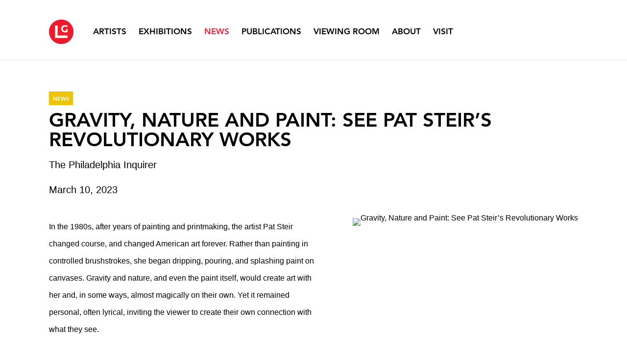

--- FILE ---
content_type: text/css; charset=UTF-8
request_url: https://www.locksgallery.com/index.php/style.c62e18d5c27ce3bc467aa2f1fad1ec99.css
body_size: 53635
content:


                        

    

    


.custom-grid .entry {
    width: 22.685185185185%;
    margin-right: 3.0864197530864%;
    margin-bottom: 60px;
    display: inline-block;
    vertical-align: top;
}


.custom-grid .entry:nth-child(4n+4) {
    margin-right: 0;
} 

.custom-grid .entry .placeholder {
    padding-top: 73.469387755102%;
    background: none;
}

.custom-grid .entry .placeholder .image img {
    max-height: 100%;
    max-width: 100%;
        padding: 0;
        position: absolute;
    top: 0;
    right: 0;
    bottom: 0;
    left: 0;
    
}


                                                                                                                                                        



    


.detail-page .custom-grid-exhibitions .entry {
    width: 22.685185185185%;
    margin-right: 3.0864197530864%;
    margin-bottom: 60px;
    display: inline-block;
    vertical-align: top;
}


.detail-page .custom-grid-exhibitions .entry:nth-child(4n+4) {
    margin-right: 0;
} 

.detail-page .custom-grid-exhibitions .entry .placeholder {
    padding-top: 73.469387755102%;
    background: none;
}

.detail-page .custom-grid-exhibitions .entry .placeholder .image img {
    max-height: 100%;
    max-width: 100%;
        padding: 0;
        position: absolute;
    top: 0;
    right: 0;
    bottom: 0;
    left: 0;
    
}


                                                                                



    


.custom-grid-news .entry {
    width: 22.685185185185%;
    margin-right: 3.0864197530864%;
    margin-bottom: 60px;
    display: inline-block;
    vertical-align: top;
}


.custom-grid-news .entry:nth-child(4n+4) {
    margin-right: 0;
} 

.custom-grid-news .entry .placeholder {
    padding-top: 73.469387755102%;
    background: none;
}

.custom-grid-news .entry .placeholder .image img {
    max-height: 100%;
    max-width: 100%;
        padding: 0;
        position: absolute;
    top: 0;
    right: 0;
    bottom: 0;
    left: 0;
    
}


                                                                                            



    


.custom-grid-publications .entry {
    width: 32.407407407407%;
    margin-right: 1.3888888888889%;
    margin-bottom: 50px;
    display: inline-block;
    vertical-align: top;
}


.custom-grid-publications .entry:nth-child(3n+3) {
    margin-right: 0;
} 

.custom-grid-publications .entry .placeholder {
    padding-top: 71.428571428571%;
    background: none;
}

.custom-grid-publications .entry .placeholder .image img {
    max-height: 100%;
    max-width: 100%;
        padding: 0;
        position: absolute;
    top: 0;
    right: 0;
    bottom: 0;
    left: 0;
    
}


                                                                                                                    

    
    
    

@media all and (max-width: 768px) {

.custom-grid .entry {
    width: 30.246913580247%;
    margin-right: 4.6296296296296%;
    margin-bottom: 60px;
    display: inline-block;
    vertical-align: top;
}

        .custom-grid .entry:nth-child(4n+4){
        margin-right: 4.6296296296296%;
    }
        .custom-grid .entry:nth-child(3n+3){
        margin-right: 4.6296296296296%;
    }
        .custom-grid .entry:nth-child(1n+1){
        margin-right: 4.6296296296296%;
    }
        .custom-grid .entry:nth-child(1n+1){
        margin-right: 4.6296296296296%;
    }
        

.custom-grid .entry:nth-child(3n+3) {
    margin-right: 0;
} 

.custom-grid .entry .placeholder {
    padding-top: 73.469387755102%;
    background: none;
}

.custom-grid .entry .placeholder .image img {
    max-height: 100%;
    max-width: 100%;
        padding: 0;
        position: absolute;
    top: 0;
    right: 0;
    bottom: 0;
    left: 0;
    
}

}

                                                                                                                                                        


    
    

@media all and (max-width: 768px) {

.detail-page .custom-grid-exhibitions .entry {
    width: 30.246913580247%;
    margin-right: 4.6296296296296%;
    margin-bottom: 60px;
    display: inline-block;
    vertical-align: top;
}

        .detail-page .custom-grid-exhibitions .entry:nth-child(4n+4){
        margin-right: 4.6296296296296%;
    }
        .detail-page .custom-grid-exhibitions .entry:nth-child(3n+3){
        margin-right: 4.6296296296296%;
    }
        .detail-page .custom-grid-exhibitions .entry:nth-child(1n+1){
        margin-right: 4.6296296296296%;
    }
        .detail-page .custom-grid-exhibitions .entry:nth-child(1n+1){
        margin-right: 4.6296296296296%;
    }
        

.detail-page .custom-grid-exhibitions .entry:nth-child(3n+3) {
    margin-right: 0;
} 

.detail-page .custom-grid-exhibitions .entry .placeholder {
    padding-top: 73.469387755102%;
    background: none;
}

.detail-page .custom-grid-exhibitions .entry .placeholder .image img {
    max-height: 100%;
    max-width: 100%;
        padding: 0;
        position: absolute;
    top: 0;
    right: 0;
    bottom: 0;
    left: 0;
    
}

}

                                                                                


    
    

@media all and (max-width: 768px) {

.custom-grid-news .entry {
    width: 30.246913580247%;
    margin-right: 4.6296296296296%;
    margin-bottom: 60px;
    display: inline-block;
    vertical-align: top;
}

        .custom-grid-news .entry:nth-child(4n+4){
        margin-right: 4.6296296296296%;
    }
        .custom-grid-news .entry:nth-child(3n+3){
        margin-right: 4.6296296296296%;
    }
        .custom-grid-news .entry:nth-child(1n+1){
        margin-right: 4.6296296296296%;
    }
        .custom-grid-news .entry:nth-child(1n+1){
        margin-right: 4.6296296296296%;
    }
        

.custom-grid-news .entry:nth-child(3n+3) {
    margin-right: 0;
} 

.custom-grid-news .entry .placeholder {
    padding-top: 73.469387755102%;
    background: none;
}

.custom-grid-news .entry .placeholder .image img {
    max-height: 100%;
    max-width: 100%;
        padding: 0;
        position: absolute;
    top: 0;
    right: 0;
    bottom: 0;
    left: 0;
    
}

}

                                                                                            


    
    

@media all and (max-width: 768px) {

.custom-grid-publications .entry {
    width: 32.407407407407%;
    margin-right: 1.3888888888889%;
    margin-bottom: 50px;
    display: inline-block;
    vertical-align: top;
}

        .custom-grid-publications .entry:nth-child(3n+3){
        margin-right: 1.3888888888889%;
    }
        .custom-grid-publications .entry:nth-child(3n+3){
        margin-right: 1.3888888888889%;
    }
        .custom-grid-publications .entry:nth-child(1n+1){
        margin-right: 1.3888888888889%;
    }
        .custom-grid-publications .entry:nth-child(1n+1){
        margin-right: 1.3888888888889%;
    }
        

.custom-grid-publications .entry:nth-child(3n+3) {
    margin-right: 0;
} 

.custom-grid-publications .entry .placeholder {
    padding-top: 71.428571428571%;
    background: none;
}

.custom-grid-publications .entry .placeholder .image img {
    max-height: 100%;
    max-width: 100%;
        padding: 0;
        position: absolute;
    top: 0;
    right: 0;
    bottom: 0;
    left: 0;
    
}

}

                                                                                                                    

    
    
        

@media all and (max-width: 600px) {

.custom-grid .entry {
    width: 100%;
    margin-right: 0%;
    margin-bottom: 60px;
    display: inline-block;
    vertical-align: top;
}

        .custom-grid .entry:nth-child(4n+4){
        margin-right: 0%;
    }
        .custom-grid .entry:nth-child(3n+3){
        margin-right: 0%;
    }
        .custom-grid .entry:nth-child(1n+1){
        margin-right: 0%;
    }
        .custom-grid .entry:nth-child(1n+1){
        margin-right: 0%;
    }
        

.custom-grid .entry:nth-child(1n+1) {
    margin-right: 0;
} 

.custom-grid .entry .placeholder {
    padding-top: 73.469387755102%;
    background: none;
}

.custom-grid .entry .placeholder .image img {
    max-height: 100%;
    max-width: 100%;
        padding: 0;
        position: absolute;
    top: 0;
    right: 0;
    bottom: 0;
    left: 0;
    
}

}

                                                                                                                                                        


    
        

@media all and (max-width: 600px) {

.detail-page .custom-grid-exhibitions .entry {
    width: 100%;
    margin-right: 0%;
    margin-bottom: 60px;
    display: inline-block;
    vertical-align: top;
}

        .detail-page .custom-grid-exhibitions .entry:nth-child(4n+4){
        margin-right: 0%;
    }
        .detail-page .custom-grid-exhibitions .entry:nth-child(3n+3){
        margin-right: 0%;
    }
        .detail-page .custom-grid-exhibitions .entry:nth-child(1n+1){
        margin-right: 0%;
    }
        .detail-page .custom-grid-exhibitions .entry:nth-child(1n+1){
        margin-right: 0%;
    }
        

.detail-page .custom-grid-exhibitions .entry:nth-child(1n+1) {
    margin-right: 0;
} 

.detail-page .custom-grid-exhibitions .entry .placeholder {
    padding-top: 73.469387755102%;
    background: none;
}

.detail-page .custom-grid-exhibitions .entry .placeholder .image img {
    max-height: 100%;
    max-width: 100%;
        padding: 0;
        position: absolute;
    top: 0;
    right: 0;
    bottom: 0;
    left: 0;
    
}

}

                                                                                


    
        

@media all and (max-width: 600px) {

.custom-grid-news .entry {
    width: 100%;
    margin-right: 0%;
    margin-bottom: 60px;
    display: inline-block;
    vertical-align: top;
}

        .custom-grid-news .entry:nth-child(4n+4){
        margin-right: 0%;
    }
        .custom-grid-news .entry:nth-child(3n+3){
        margin-right: 0%;
    }
        .custom-grid-news .entry:nth-child(1n+1){
        margin-right: 0%;
    }
        .custom-grid-news .entry:nth-child(1n+1){
        margin-right: 0%;
    }
        

.custom-grid-news .entry:nth-child(1n+1) {
    margin-right: 0;
} 

.custom-grid-news .entry .placeholder {
    padding-top: 73.469387755102%;
    background: none;
}

.custom-grid-news .entry .placeholder .image img {
    max-height: 100%;
    max-width: 100%;
        padding: 0;
        position: absolute;
    top: 0;
    right: 0;
    bottom: 0;
    left: 0;
    
}

}

                                                                                            


    
        

@media all and (max-width: 600px) {

.custom-grid-publications .entry {
    width: 100%;
    margin-right: 0%;
    margin-bottom: 50px;
    display: inline-block;
    vertical-align: top;
}

        .custom-grid-publications .entry:nth-child(3n+3){
        margin-right: 0%;
    }
        .custom-grid-publications .entry:nth-child(3n+3){
        margin-right: 0%;
    }
        .custom-grid-publications .entry:nth-child(1n+1){
        margin-right: 0%;
    }
        .custom-grid-publications .entry:nth-child(1n+1){
        margin-right: 0%;
    }
        

.custom-grid-publications .entry:nth-child(1n+1) {
    margin-right: 0;
} 

.custom-grid-publications .entry .placeholder {
    padding-top: 71.428571428571%;
    background: none;
}

.custom-grid-publications .entry .placeholder .image img {
    max-height: 100%;
    max-width: 100%;
        padding: 0;
        position: absolute;
    top: 0;
    right: 0;
    bottom: 0;
    left: 0;
    
}

}

                                                                                                                    

    
    
        

@media all and (max-width: 400px) {

.custom-grid .entry {
    width: 100%;
    margin-right: 0%;
    margin-bottom: 60px;
    display: inline-block;
    vertical-align: top;
}

        .custom-grid .entry:nth-child(4n+4){
        margin-right: 0%;
    }
        .custom-grid .entry:nth-child(3n+3){
        margin-right: 0%;
    }
        .custom-grid .entry:nth-child(1n+1){
        margin-right: 0%;
    }
        .custom-grid .entry:nth-child(1n+1){
        margin-right: 0%;
    }
        

.custom-grid .entry:nth-child(1n+1) {
    margin-right: 0;
} 

.custom-grid .entry .placeholder {
    padding-top: 73.469387755102%;
    background: none;
}

.custom-grid .entry .placeholder .image img {
    max-height: 100%;
    max-width: 100%;
        padding: 0;
        position: absolute;
    top: 0;
    right: 0;
    bottom: 0;
    left: 0;
    
}

}

                                                                                                                                                        


    
        

@media all and (max-width: 400px) {

.detail-page .custom-grid-exhibitions .entry {
    width: 100%;
    margin-right: 0%;
    margin-bottom: 60px;
    display: inline-block;
    vertical-align: top;
}

        .detail-page .custom-grid-exhibitions .entry:nth-child(4n+4){
        margin-right: 0%;
    }
        .detail-page .custom-grid-exhibitions .entry:nth-child(3n+3){
        margin-right: 0%;
    }
        .detail-page .custom-grid-exhibitions .entry:nth-child(1n+1){
        margin-right: 0%;
    }
        .detail-page .custom-grid-exhibitions .entry:nth-child(1n+1){
        margin-right: 0%;
    }
        

.detail-page .custom-grid-exhibitions .entry:nth-child(1n+1) {
    margin-right: 0;
} 

.detail-page .custom-grid-exhibitions .entry .placeholder {
    padding-top: 73.469387755102%;
    background: none;
}

.detail-page .custom-grid-exhibitions .entry .placeholder .image img {
    max-height: 100%;
    max-width: 100%;
        padding: 0;
        position: absolute;
    top: 0;
    right: 0;
    bottom: 0;
    left: 0;
    
}

}

                                                                                


    
        

@media all and (max-width: 400px) {

.custom-grid-news .entry {
    width: 100%;
    margin-right: 0%;
    margin-bottom: 60px;
    display: inline-block;
    vertical-align: top;
}

        .custom-grid-news .entry:nth-child(4n+4){
        margin-right: 0%;
    }
        .custom-grid-news .entry:nth-child(3n+3){
        margin-right: 0%;
    }
        .custom-grid-news .entry:nth-child(1n+1){
        margin-right: 0%;
    }
        .custom-grid-news .entry:nth-child(1n+1){
        margin-right: 0%;
    }
        

.custom-grid-news .entry:nth-child(1n+1) {
    margin-right: 0;
} 

.custom-grid-news .entry .placeholder {
    padding-top: 73.469387755102%;
    background: none;
}

.custom-grid-news .entry .placeholder .image img {
    max-height: 100%;
    max-width: 100%;
        padding: 0;
        position: absolute;
    top: 0;
    right: 0;
    bottom: 0;
    left: 0;
    
}

}

                                                                                            


    
        

@media all and (max-width: 400px) {

.custom-grid-publications .entry {
    width: 100%;
    margin-right: 0%;
    margin-bottom: 50px;
    display: inline-block;
    vertical-align: top;
}

        .custom-grid-publications .entry:nth-child(3n+3){
        margin-right: 0%;
    }
        .custom-grid-publications .entry:nth-child(3n+3){
        margin-right: 0%;
    }
        .custom-grid-publications .entry:nth-child(1n+1){
        margin-right: 0%;
    }
        .custom-grid-publications .entry:nth-child(1n+1){
        margin-right: 0%;
    }
        

.custom-grid-publications .entry:nth-child(1n+1) {
    margin-right: 0;
} 

.custom-grid-publications .entry .placeholder {
    padding-top: 71.428571428571%;
    background: none;
}

.custom-grid-publications .entry .placeholder .image img {
    max-height: 100%;
    max-width: 100%;
        padding: 0;
        position: absolute;
    top: 0;
    right: 0;
    bottom: 0;
    left: 0;
    
}

}

                                                                                                    
.main-header nav a { font-size: 17px; text-transform: uppercase; }
h1, h1.sectionname, .entries .titles, .entries .title, .grid .titles, .grid .title { font-size: 17px; color: #000000; line-height: 17px; }
.homepage .caption h1 { font-size: 17px; color: #000000; }
h2, .entries .subtitle, .grid .subtitle, .grid .titles .subtitle, .homepage .caption h2 { color: #000000; font-size: 16px; }
h3, .entries .date, .grid .date, .grid .titles .date, .homepage .caption h3 { color: #000000; font-size: 16px; line-height: 16px; }
.large-images h3, .news .entry h3 { line-height: 16px; }
.news .list h1, #overlay .close, a, .private-login input[type="submit"] { color: #000000; }
a:hover, a:hover *, .grid .entry a:hover span, .private-login input[type="submit"]:hover, .entry a:hover .placeholder, .entry a:hover .thumb, #overlay .close:hover { color: #ed1b2e !important; }
.paragraph-styling p { margin-bottom: 1.5em; }
body, p { line-height: 35px; }

.contact .credit, .credit {
    margin-top: 20px;
}


@media (max-width: 480px) {
    nav.mobile .navlinks {
        padding-top: 0;
    }
    nav.mobile .navlinks a {
        padding-bottom: 0;
    }
    
    .custom-grid-news .entry .placeholder .image img {
        width: 100%;
    }
    .custom-grid-exhibitions .entry .placeholder .image img {
        width: 100%;
    }
    .custom-grid .entry .placeholder .image img {
        width: 100%;
    }
    
    .press-thumbs .entry {
        width: 100%;
        padding-right: 0;
    }
    .press-thumbs .info {
        width: 100%;
    }
    
    .side-scrolling-series-container .series-side-nav a {
        font-size: 16px;
    }
    
    .dropdown > div {
        margin-left: -1px;
        padding: 0px 0px 0px 10px;
    }
    .divider.dropdown a {
        font-family: Avenir,Helvetica,san-serif;
        text-transform: initial;
        font-size: 13px;
    }
    .past .links a {
        display: inherit;
    }
    
    .news .entry {
        padding-bottom: 0 !important;
    }
    .news-details .details {
        width: 100%;
        max-width: none;
    }
    .news-details.img .item-header h1 {
        font-size: 27px !important;
    }
    .news-details.img .item-header h2, .news-details.img .item-header h3 {
        font-size: 16px !important;
    }
    .news-details.img .item-header h3 {
        margin-top: 10px !important;
    }
    
    .quicklinks .back {
        float: none;
        display: initial;
        /*margin-left: 20px;*/
    }
    a.qlink:last-of-type {
        margin-right: 20px;
    }
    
    #backToTop {
        font-size: 12px;
    }

    footer div {
        padding-right: 0;
    }
}











/* HOMEPAGE NEWS HEADER */
.s-homepage .news-3up::before {
    content: "News";
    font-family: 'Avenir LT W01_85 Heavy1475544';
    font-size: 17px;
    text-transform: uppercase;
    display: block;
    
    line-height: initial;
    margin: 0;
    padding-bottom: 55px;
}




/* H1, H3 SPACING FIXES */
.large-images h1 {
    padding-bottom: 15px !important;
}
.large-images h3, .news .entry h3 {
    line-height: unset;
}




/* EMPTY FIXES */
h2:empty, h3:empty, .date:empty, .subtitle:empty, .summary:empty { display: none !important;}


/* --------------------------------------------------------- */
/*PAST EXHIBITIONS*/
.past .links {
    width: 100%;
}
.past .links a {
    font-size: 13px;
}

.past .large-images .entry .info {
    float: left;
}
.past .large-images .entry figure {
    width: 40%;
    padding-left: 25px;
    padding-right: 0;
}


/* --------------------------------------------------------- */
/*SLIDESHOW NAV THUMBNAILS*/
/* slideshow thumbnail NAV border color */
.bx-thumbs a.active,
.bx-thumbs a.active:hover{
    outline-color:#000000; 
    outline-width:1px; 
    outline-style:solid; 
    outline-offset:-1px;
}
/* slideshow thumbnail NAV border color hover */
.bx-thumbs a:hover{
    outline-color:#cccccc; 
    outline-width:1px; 
    outline-style:solid; 
    outline-offset:-1px;
}
/* slideshow thumbnail NAV sizing */
.bx-wrapper:nth-child(2) .bx-thumbs a>img {
    max-width: 75%;
    max-height: 90%
}


/* --------------------------------------------------------- */
/* BACKGROUND */
.fitted .placeholder {
    background: #fff;
}


/* --------------------------------------------------------- */
/* DIVIDERS */
.s-artists.detail-page section#series{
    border-top: 1px solid #dddddd;
    padding-top: 55px;
}
/*#multiple-slider-container {*/
/*    border-top: 1px solid #dddddd;*/
/*    padding-top: 50px;*/
/*}*/

#screen-selected-works .section-header {
    border-top: 1px solid #dddddd;
    padding-top: 55px;
}
#screen-featured-works .section-header {
    border-top: 1px solid #dddddd;
    padding-top: 55px;
}
#screen-installation-views .section-header {
    border-top: 1px solid #dddddd;
    padding-top: 55px;
}


.large-image-container:nth-child(2) {
    border-top: 1px solid #dddddd !important;
    padding-top: 55px !important;
}




/* --------------------------------------------------------- */
/*SPACING*/
.links a {
    padding-right: 25px;
}
header.section-header nav a, nav.slider-features a {
    padding-right: 25px;
}

.slider {
    margin-top: 40px;
    padding-bottom: 30px;
}
#slider-container {
    margin-top: 40px;
}
.slide figcaption {
    margin: 15px auto 30px auto !important;
}






/*ARTISTS DETAIL SERIES FIX*/
.s-artists.detail-page section#featured-news .image{
    padding-bottom:50px;
}
.side-scrolling-slider .slide figcaption p {
    font-size: 13px !important;
}
.side-scrolling-slider .fader-items {
    height: 450px
}

.side-scrolling-slider .fader-items .slides_container {
    height: 450px;
}




/* ZERO OUT SPACING */
.grid{ line-height: normal;}
.placeholder{ padding-bottom:0 !important;}
.headers{ padding: 0 !important;}
.image{  line-height: 0;}

/* --------------------------------------------------------- */
/* SPACE BELOW THUMBNAILS */
.placeholder, .thumb{ margin-bottom:20px !important;}

/* --------------------------------------------------------- */
/*homepage h1 text*/
#slidecaption h1{
    text-transform:uppercase;
}

/* --------------------------------------------------------- */
/* exhibitions years dont break*/
.past .links a {
    display: inline-block ;
}

/* --------------------------------------------------------- */
/* publications titles*/
@media all and (max-width:1024px) {
    .publications.home .titles{
        display:block;
        max-width:80%;
    }
}
/* --------------------------------------------------------- */
/* caption spacing */
.caption{
    padding-top:15px;
}



/* --------------------------------------------------------- */
/*News Detail Page Banner*/
.news-details.img .background-header{
    padding-bottom:70px !important;
}
.news-details.img span.item-header-background{
    padding-bottom:0 !important;
}
/* --------------------------------------------------------- */
/* SET NEGATIVE MARGIN TO MATCH TOP OF IMG */
/*.paragraph-styling p{*/
/*    margin-top:-.6em;*/
/*}*/


.side-scrolling-slider .slide > div {
    min-width: auto;
}

/* exhibition slider targeting fix */
#multiple-slider-container header nav {
    position: relative;
    z-index: 10;
}

/* font smooth */
body{
    -webkit-font-smoothing: antialiased;
    -moz-osx-font-smoothing: grayscale;
}

/*adjustments */
.item-header-background { height:550px !important;}
.list-detail-title { line-height: 22px !important; }


/*nav.slider-features a>span { padding-right: 35px !important; }*/


body.s-artists { line-height: 26px !important; }
header.main-header .social img { padding-right: 10px;}
.main-header.homepage .social { display: none; }
.view-link { font-style: italic; }
.news-3up .links a { font-style: italic; }
header.main-header .social {
    float: right;
    position: static;
}
.s-text .grid .entry p { line-height: 22px; }

body { font-family: Avenir,Helvetica,san-serif; font-size: 16px; color: #000000; }
#seeHomepageItems { display: none; visibility: hidden; }
.homepage-header-wrapper { position: relative; }
#homepageNav { 
    position: absolute; 
    bottom: 0; 
    left: 0; 
    width: 100%; 
    background: #ffffff; 
    width: 100%;
    margin-bottom: 0;
    padding: 35px 0;
}
#homepageNav nav.main { left: 0; display: block; }
.main-header nav { font-family:'Avenir LT W01_85 Heavy1475544'; }
.rollover .list { width: 59%; }
.rollover .image { width: 40%; }
.side-scrolling-slider .slide figcaption p { text-align: left; font-size: 14px; }
.side-scrolling-slider .slides_controls a { position: relative; z-index: 10; }
.slider { padding-bottom: 30px; }
.text-one-column { padding-bottom: 20px; }
#form_login { margin-right: 30px; }

h1 { font-family:'Avenir LT W01_85 Heavy1475544'; line-height: 1em; }
#slidecaption { bottom: 160px; }
#slidecaption p { line-height: 22px !important; }
#slidecaption h1 { font-size: 48px; letter-spacing: 4px; margin-bottom: -10px; }
#slidecaption h2, #slidecaption h3 { font-size: 20px; margin: 20px 0 0; }
.news .entry { padding-bottom: 55px; }
.news .custom-grid .entry { padding-bottom: 0; }

.main-header {
    padding: 40px 0 20px;
    border-bottom: 1px solid #dddddd;
    margin-bottom: 60px;
}
.main-header.homepage {
    border-bottom: none;
    padding-top: 65px;
}

.item-header-background h1, .s-client header.page-header h1 {
    color: #ffffff;
    font-size: 50px;
    text-transform: uppercase;
}

.list-detail-title, .detail-title {
    padding: 2px 8px 0px 8px;
    color: #ffffff;
    text-transform: uppercase;
    display: inline-block;
    font-family:'Avenir LT W01_85 Heavy1475544';
    font-size: 11px;
    margin-bottom: 10px;
    line-height:26px;
    background-color:#cccccc;
}
a:hover .list-detail-title {
    color: #ffffff !important;
}
#associations .list-detail-title {
    display: none;
}

a.active {
    color: #F62138;
}

.s-artists .list-detail-title, .s-artists .detail-title,
.s-publications .list-detail-title, .s-publications .detail-title,
#visit-list .list-detail-title, .homepage .artists .list-detail-title,
#text-grid .list-detail-title, #media .list-detail-title {
    display: none;
}

.s-publications .section-header { padding-bottom: 0; }

.item-header-background {
    -webkit-align-items: flex-end;
    align-items: flex-end;
    -webkit-justify-content: space-around;
    justify-content: space-around;
    height: 400px;
    margin-top: -60px;
    margin-bottom: 0;
}
.item-header-background > div {
    margin: 0 0 60px 0;
    width: 100%;
    max-width: 1080px;
}
.exhibitions .item-header h1, .writem-header h1, header h1 { padding-bottom: 0; }
.item-header-background h1, .s-client header.page-header h1 {
    font-size: 48px;
    color: #ffffff;
    text-transform: uppercase;
}
.s-client header.page-header h1 { color: #000000; }
.item-header-background h2 {
    color: #FFFFFF;
    font-size: 28px;
    margin-top: 20px;
}

.item-header-background h3 {
    color: #FFFFFF;
    font-size: 20px;
    margin-top: 20px;
}

#press-release .links.in-text {
    position: absolute;
    top: -100px;
    right: 0;
}
.section-header { border: none; margin-bottom: 0; }
#media .section-header { padding-bottom: 0; }
.section-header .links { display: none; }
#associations .links, #small .links{ display: block; }
#multiple-slider-container h4, #multiple-slider-container .back { display: none; }
.s-publications #multiple-slider-container h4 { display: block; }
#multiple-slider-container .side-scrolling-slider-container { margin-top: -40px; }
.series-side-nav { font-size: 20px; padding-top: 30px; }
.side-scrolling-series-container .series-side-nav a { padding-bottom: 20px !important; }
#multiple-slider-container .slider-features, #associations header .links, #associations h4,
#screen-featured-news .text strong, .section-header h4, #biography .links.in-text a, 
#small header .links, #press-release .links.in-text, #visit-list header, #visit-list .entry h1,
.homepage .artists h1, .s-client header .back {
    font-family: 'Avenir LT W01_85 Heavy1475544';
    font-size: 17px;
    text-transform: uppercase;
}





/*#multiple-slider-container .fader-items {*/
/*    margin-top: 40px;*/
/*    margin-bottom: 0;*/
/*}*/






.contentWrapper header.page-header + section header, 
.contentWrapper header.page-header + section #multiple-slider-container { 
    border-top: none; 
}
#associations header, #biography header, #press-release header, #info header,
#medium header, #small header, .s-about #related-news header, #visit-list header,
.homepage .artists h1, .s-client #media h4 { 
    padding: 55px 0; 
    border-top: 1px solid #dddddd; 
}
#biography header, #press-release header, #info header {
    padding-bottom: 45px;
}
#screen-about header, #wrapper-places header {
    padding-bottom: 55px;
    text-transform: uppercase;
}

#featured-news { padding-top: 50px; }
#featured-news header { display: none; }
/*#featured-news .text-one-column-with-image { padding-bottom: 0px; }*/
#biography .container, #press-release .container { position: relative; }
#biography .links.in-text {
    position: absolute;
    top: -90px;
    right: 0;
}

.news-3up .entry .thumbnail { margin-bottom: 15px; }
.news-3up .summary { margin-top: -5px; }
.grid .title, .grid h1, .exhibitions .small h1, .entries.fixed-font .title, 
.custom-grid .title, #wrapper-text .title, #wrapper-places .title, .news-3up h1 {
    font-family:'Avenir LT W01_85 Heavy1475544';
    font-size: 17px;
    padding: 0;
    text-transform: uppercase;
    margin-bottom: 10px;
    display: block;
    line-height: 1.4em;
}
.grid .subtitle, .grid .date, .grid .links, .grid h2, .grid h3, 
.entries.fixed-font .subtitle, .entries.fixed-font .date,
.custom-grid .subtitle, .custom-grid .date, .news-3up h2, .news-3up .summary {
    font-size: 16px;
    margin-bottom: 10px;
    line-height: 22px;
}
.s-news .custom-grid .title, .s-news .custom-grid .subtitle, .s-news .custom-grid .date {
    margin-bottom: 5px;
}
.grid .links, .custom-grid .links, .news-3up .links {
    margin-top: 0;
}
.grid .links a, .custom-grid .links a {
    font-style: italic;
    font-size: 16px;
}
.grid .entry .placeholder, .grid .entry .thumb, .custom-grid .entry .placeholder {
    margin-bottom: 22px;
}
#large .grid .entry .thumb {
    margin-bottom: 12px;
}
#large .grid .entry {
    padding-bottom: 45px;
}
#exhibitions-container { padding-bottom: 0; }
#medium .entry, #small .entry {
    display: block;
    width: 100%;
    padding-bottom: 45px;
}
#medium .grid .entry {
    padding-bottom: 30px;
}
#medium .entry .thumb {
    float: left;
    margin-right: 40px;
}



#small .list-detail-title {
    display: none;
}
.small .thumb {
    padding-top: 0;
}
.small .thumb .image img {
    position: inherit;
}
.small .thumb .image {
    position: inherit;
}



#text-grid .entry {
    padding-bottom: 40px !important;
}

.news-details.img .section-header {
    padding-bottom: 0;
}
.news-details.img .item-header h1 {
    font-size: 40px;
    text-transform: uppercase;
}
.news-details.img .item-header h2, .news-details.img .item-header h3 {
    font-size: 20px;
    margin-top: 10px;
}
.news-details.img .item-header h3 {
    margin-top: 25px;
}
.news-details.img .item-header {
    padding-bottom: 50px;
}

.s-about .news .entry {
    width: 23%;
    display: inline-block;
    vertical-align: top;
    padding-right: 2.66%;
    padding-bottom: 50px;
    vertical-align: top;
}
.s-about .news .entry:nth-child(4n+4){
    padding-right: 0px;
}
.s-about .news .entry .thumbnail {
    float: none;
    width: 100%;
    max-width: none;
    padding-top: 73.4694%;
    position: relative;
    overflow: hidden;
}
.s-about .news .entry img {
    position: absolute;
    bottom: 0; left: 0;
}

#wrapper-map { float: right; width: 70%; padding-top: 75px; }
    #wrapper-map iframe { max-width: 100%; }
#wrapper-location { float: left; width: 27%; }
#wrapper-text { clear: both; padding-top: 50px; }
#wrapper-places { padding-top: 50px; }
#screen-text, #screen-places { padding-top: 60px; border-top: 1px solid #dddddd; }
#screen-text .text { font-size: 14px; }
#wrapper-text header { display: none; }
#screen-location h1 {
    text-transform: uppercase;
    padding-bottom: 40px;
}
#visit-list .thumbnail {
    float: right;
    padding-right: 0;
}
#visit-list .entry h1 {
    margin-right: 20px;
}
#visit-list .entry h1, #visit-list .entry h2 {
    display: inline-block;
    vertical-align: baseline;
}

@media all and (max-width: 767px) {
    #wrapper-map, #wrapper-location { float: none; width: auto; }
}

.news-3up { margin-top: 60px !important; }
.news-3up h2, .news-3up h3 { padding-bottom: 0; }
.homepage .artists { padding-bottom: 80px; }
.homepage .artists .entry { width: 33%; padding: 0 0 5px; }
.homepage .artists .placeholder, .homepage .artists .links { display: none; }
.homepage .artists .title { 
    font-family: Avenir,sans-serif; 
    font-size: 18px; 
    text-transform: none;
}

footer {
    background-color: #878787;
    color: #FFFFFF;
    font-size: 16px;
}
footer div.footer-cols {
    width: 100%;
}
footer .footer-cols > div {
    margin-left: 70px;
}
footer .footer-cols .footer-col1 {
    margin-left: 0;
}
footer .footer-cols p:first-child strong {
    text-transform: uppercase;
    font-family:'Avenir LT W01_85 Heavy1475544';
    font-size: 12px;
    display: block;
    margin-bottom: 1em;
}
footer a {
    color: #ffffff;
}

.contentWrapper.flex { 
    display: -webkit-flex; display: flex; 
    -webkit-align-items: center; align-items: center;
    -webkit-justify-content: center; justify-content: center;
}
.private-login h4 { display: none; }
/*.private-login input[type=submit]  { display: none; }*/
.private-login { text-align: center; padding-bottom: 0; }
.private-login input[type=text], .private-login input[type=password] { display: inline-block; margin-bottom: 60px; }
.s-client #multiple-slider-container h1 { font-size: 0; }
.s-client #media h4 { display: block; width: 100%; }
.s-client #text h4 { display: none; }


/* ---------------------------- MAX 990 PX ---------------------------- */
@media (max-width: 990px) {
   #homepageNav .main.homepage { text-align: left; }
}



/* ---------------------------- MIN 800 PX ---------------------------- */
/*@media (min-width: 800px) {*/
/*    .logo .alt-standard {*/
/*        margin-top: -15px;*/
/*    }*/
/*}*/

/* ---------------------------- MIN 991 PX ---------------------------- */
@media (min-width: 991px) {
    nav.mobile {
        display: none;
    }
    
    nav.main {
        display: inline-block;
        text-align: left;
        position: relative;
        left: 40px;
    }
}

/* ---------------------------- MIN 601 PX ---------------------------- */
@media (min-width: 601px) {
    .side-scrolling-slider .fader-items .slides_container div.slide {
        height: 450px;
    }
}


/* responsive styles */
#slidecaption {
  display: block !important;
  margin-left: 15px;
}

.footer div {
  padding: 0px;
}

.footer-cols {
  padding: 0;
}

.footer-cols div {
  box-sizing: border-box;
  padding: 10px !important;
  margin: 0 !important;
  width: 25%;
}

#artists.artists.container h1 {
  padding: 55px 0 !important;
}

@media (max-width: 798px) {
    #homepageNav {
    background-color: white!important;
    }
    
    .main-header {
    padding: 40px 0 10px;
    }
    
    .main-header.homepage {
    background-color: white;
    padding: 20px 0;
    }
    
    .s-homepage .main-header .logo {
    float: left !important;
    left: 25px;
    top: 30px;
    }
    
    .s-homepage .main-header.homepage {
    padding: 0!important;
    }
    
    .main-header.homepage .logo {
    height: 57px;
    overflow: hidden;
    display: inline-block;
    }
    
    .main-header.homepage .logo img {
    height: 57px;
    max-width: 996px;
    margin-top: 0px;
    }
    
    .mobile.homepage {
    float: left;
    text-align: left;
    margin-top: 15px;
    }
    
    .main-header {
    position: absolute;
    left: 0px;
    background-color: rgba(255,255,255, 0.96) !important;
    width: 100%;
    }
    
    .contentWrapper {
    margin-top: 0px !important;
    border-top: 1px solid #dddddd;
    }
    
    .s-homepage .contentWrapper {
    padding-top: 0px !important;
}
}

@media (max-width: 800px) {
    .main-header nav a {
    display: inline-block;
    }
    
    .s-homepage #slidecaption { margin-left: 0; }
    
    .s-homepage #slidecaption h1, .s-publications .item-header.item-header-background h1,
    .s-exhibitions .item-header.item-header-background h1, 
    .s-client header.page-header .item-header h1 {
    font-size: 35px;  
    margin-bottom: 0;
    }
    .s-homepage #slidecaption h2 {
    font-size: 16px;  
    margin-bottom: 0;
    margin-top: 10px;
    }
    .s-homepage #slidecaption h3 {
    font-size: 16px;  
    margin-bottom: 0;
    margin-top: 10px;
    }
    
    #homepageNav nav.main {
    padding-top: 0;          
    }
    
    #homepageNav nav.main > a {
    font-size: 15px;          
    }
    
    .s-artists .rollover .list { width: 80%; }
    .s-artists .rollover .list .column.column-1 { width: 48%; padding-right: 2%; }
    
    .mobile.homepage {
    display: none !important;
    }
    
    .main-header.homepage {
    padding-top: 35px !important;
    }
    
    .main.homepage.container {
    text-align: left !important;
    }
    
    /*.logo .alt-standard {*/
    /*margin-top: -9px;*/
    /*}*/
    
    .s-visit.detail-page #screen-text .entry { width: 49%; }
    .s-visit.detail-page #screen-text .entry:nth-of-type(2n-1) { padding-right: 2%; }
}

@media (max-width: 990px) {
    body:not(.s-homepage) .logo {
        float: left !important;
        left: 20px;
        width: 60px;
        z-index: 10;
    }
    
    body:not(.s-homepage) .main-header .mobile {
        margin-left: 91px;
    }
    
    .logo img {
        margin-top: -15px;
    }
    
    .main-header .social {
        display: none;
    }    
    
    .menu {
        float: left;
        margin: 0 0 15px;
    }
    
    .navlinks {
        text-align: left;
        float: left !important;
        clear: left;
    }
    
    body:not(.s-homepage) .main-header nav.main {
        display: none;
    } 
    body:not(.s-homepage) .main-header div.mobile-menu-wrapper {
        display: block;
    } 
    
    body:not(.s-homepage) .main-header {
        position: absolute;
        left: 0px;
        background-color: rgba(255,255,255, 0.96) !important;
        width: 100%;
        top: 0;
    }
    body:not(.s-homepage) .contentWrapper {
        margin-top: 0!important;
    }
  
}

@media (min-width: 798px) and (max-width: 990px) {
  .s-homepage .logo {
    float: left !important;
  }
}

@media (max-width: 768px) {
  #slidecaption h1 {
    font-size: 45px;
  }
  #slidecaption h2,
  #slidecaption h3 {
    font-size: 16px;
  }

  .main-header {
    font-size: 15px;
  }

  .mobile {
    margin-left: 35px;
  }

  .mobile .navlinks a {
    margin: 15px 0 !important;
  }

  .footer-cols div p {
    font-size: 12px;
  }

  .footer-cols div strong {
    font-size: 10px;
  }
}

@media (max-width: 990px) {
  .menu-shadow {
    box-shadow: 0 1px 700px #AAA;
  }
}

/* ----- ----- Login screen ----- ----- */
.s-client .private-login input {
  font-size: 16px;
  font-family: 'Georgia';
}
.private-login input {
  margin-left: 15px !important;
  margin-right: 15px !important;
}

@media (max-width: 618px) {
  .private-login input:nth-of-type(2) {
      margin-bottom: 0px;
  }

  #multiple-slider-container .slider-features {
    max-width: 10px;
  }

  #associations .links {
    /*max-width: 10px;*/
  }
}
/* ----- ----- ----- ----- ----- ----- */

@media (max-width: 430px) {
  #slidecaption h1 {
    font-size: 25px;
  }
}

/* PHONE SIZE */
@media (max-width: 600px) {
  .s-exhibitions.detail-page .section-header .detail-title {
    display: none;
  }

  .main-header .social {
    display: none;
  }
  
}

/*@media (max-width: 470px) {*/
/*  .s-artists.detail-page .series-side-nav {*/
/*    font-size: 14px;*/
/*  }*/
/*}*/

@media (max-width: 330px) {
  .main-header {
    padding: 20px 0 20px;
  }
  .main-header .mobile .menu {
    padding-top: 0px !important;
  }
  .main-header .logo {
    position: absolute;
    top: 25px;
    right: 25px;
    max-width: 50px;
  }
  .main-header .logo img {
    margin-top: 0 !important;
  }
  .main-header .navlinks a {
    padding-bottom: 0px;
  }

  .slider-features a {
      font-size: 14px;
  }
}

@media (min-width: 601px) {
  .main-header .social {
    position: absolute !important;
    top: 40px !important;
    right: 70px !important;
  }
}

@media (min-width: 601px) {
  .main-header .social {
    position: absolute !important;
    top: 40px !important;
    right: 70px !important;
  }
}

@media (max-width: 736px) {
    #homepageNav { display: none!important; }
    .s-homepage .main-header .logo {
        float: right !important;
        right: 23px;
        left: unset;
        width: 61px;
        top: 25px;
    }
    
    body.s-homepage #slidecaption h1 {
    font-size: 30px;
    }
    
    body.s-homepage #slidecaption { bottom: 10px; }
    
    body.s-homepage .main-header.homepage {
        background-color: rgba(255, 255, 255, 0.96) !important;
        left: 0;
        position: absolute;
        top: 0;
        width: 100%;
        padding: 25px 0 34px 0!important;
    }
    
    .mobile.homepage { display: block!important; }
    
    .s-homepage div.mobile-menu-wrapper { display: block; }
}

/* ????? */
@media (min-width: 550px) {
  .main-header .social {
    position: absolute !important;
    top: 40px !important;
    right: 70px !important;
  }
}

@media (min-width: 331px) and (max-width: 990px) {
  .main-header .logo {
    position: absolute;
    top: 25px;
    right: 25px;
  }

  .main-header .logo img {
    margin: 0 !important;
  }

  .main-header .mobile {
    /*margin-left: 35px;*/
    margin-left: 0px;
  }

  .main-header .navlinks a {
    display: block;
    margin: 15px 0 !important;
  }
}

 .main-header .logo {
  float: none;
}

 .main-header .main {
  top: -20px;
}

 .main-header {
  padding: 40px 0 20px !important;
}

 .s-homepage .main-header {
  padding: 30px 0 30px !important;
}

 .main-header .logo {
  float: none;
}

 .main-header .navlinks {
  float: none !important;
}

@media (min-width: 601px) {
  .main-header .social {
    position: absolute !important;
    top: 40px !important;
    right: 70px !important;
  }
}

@media (min-width: 799px) {
  .main-header.homepage .container a.logo {
    float: left !important;
    position: static;
  }
}

#homepageNav nav {
    top: 0px;
}

.s-client .contentWrapper.flex:before { content: ""; display: inline-block; height: 100%; vertical-align: middle; }
.s-client .private-login { text-align: center; padding-top: 70px;  }

.s-client .contentWrapper.flex {
  height: 100%;
  text-align: center;
  display: block;
}
@media (max-width: 650px) {
  .private-login {
    max-width: 300px;
    min-height: 194px;
  }
}

/*fixed header background image for mobile and tablet views + mobile view fixes*/

@media (max-width: 1100px) {
    #biography .links.in-text { right: 20px; }
    #press-release .links.in-text { right: 20px; }
}

@media (max-width: 1087px){
    header.section-header.background-header .detail-title,
    header.section-header.background-header h1,
    header.section-header.background-header h2,
    header.section-header.background-header h3 { margin-left: 20px; }
}

@media (max-width: 800px){
    .item-header-background {height: 533px !important;}    
}

@media (max-width: 768px){ 
    .item-header-background {
        height: 511px !important;
        
    }  
    .footer-cols div p {                                        /* ADA MOBILE */
        font-size: 12px;
        line-height: 20px;
    }
    footer .footer-cols p:first-child strong {                  /* ADA MOBILE */
        margin-bottom:.75em;
    }
}

@media all and (max-width: 738px) {
    .s-homepage #slidecaption { margin-left: 15px; }
}

@media all and (max-width: 667px) {
    .item-header-background {height: 445px !important;}
}

@media (max-width: 650px) {
  .private-login { max-width: 300px;min-height: 194px;}
  /* private rooms */
  .s-client .private-login #form_login, .s-client .private-login #form_password { margin-bottom: 20px; }
}

@media all and (max-width: 600px) {
    .item-header-background {height: 400px !important;}
    
    /* publications fix */
    .s-publications #publications-grid .entry { width: 49%; margin-right: 0; }
    .s-publications #publications-grid .entry:nth-of-type(2n-1) { padding-right: 2%; }
    .past .large-images .entry figure { padding-left: 0; }
    .large-images .entry figure { padding-right: 0; }
}

@media all and (max-width: 568px) {
    .item-header-background {height: 379px !important;}
}

@media all and (max-width: 480px) {
    .item-header-background {height: 320px !important;}
    .item-header-background h1, .s-client header.page-header h1 {color: #ffffff;font-size: 50px;text-transform: uppercase;}
    .item-header-background > div {margin: 0 0 40px;max-width: 1080px;width: 100%;}
    
    /* spacing between item details */
    .s-exhibitions #large .entry .headers { padding-top: 0; }
    .s-exhibitions #large .entry .headers > *{ margin-bottom: 0; }
    .s-text .entry .paragraph-styling > * { margin-bottom: 0; line-height: 22px; }
    .s-text .entry .paragraph-styling .links { margin-top: 10px; }
    .associations .entry .titles > * { margin-bottom: 0; }
    .associations .entry .links { margin-top: 10px; }
    .associations .entry .paragraph-styling > * { margin-bottom: 0; line-height: 22px; }
    #associations .entry > a { line-height: 22px; }
    #biography .links.in-text { right: 20px; }
    #press-release .links.in-text { right: 20px; }
    
    
    
    /*.s-news #news-grid .custom-grid .entry, #associations .entry, */
    /* .s-publications #publications-grid .entry { width: 49%; margin-right: 0!important; padding-right: 0; }*/
     
     
    /*.s-news #news-grid .custom-grid .entry:nth-of-type(2n-1), .entry, #associations .entry:nth-of-type(2n-1),*/
    /* .s-publications #publications-grid .entry:nth-of-type(2n-1) { padding-right: 2%; margin-right: 0; }*/
     
     
    .s-publications #publications-grid .entry .titles > * { margin-bottom: 0; line-height: 22px; }
    .s-publications #publications-grid .entry .titles > .title { margin-top: 10px; }
    .s-publications #publications-grid .entry .links { margin-top: 10px; }
    .s-news #news-grid .summary.paragraph-styling > * { line-height: 22px; }
    
    /* past years */
    .past #small .links.switch > a { display: inline-block; }
    
    /* associations related content */
    #associations span.links { max-width: 100%; }
    #associations span.links > a { display: block; padding-bottom: 5px; }
    #associations .container > h4 { padding-bottom: 3px; }
    
    /* homepage news styling */
    .s-homepage #homepage-news .entry { margin-bottom: 50px; width: 100%; margin-right: 0; padding-right: 0; }
    /*.s-homepage #homepage-news .entry:nth-of-type(2n-1) { padding-right: 2%; }*/
    
    .s-exhibitions #large .entry .thumb { margin-bottom: 5px; }
    .s-exhibitions #large .entry .list-detail-title { margin-bottom: 5px; line-height: 21px!important;}
    
    body:not(.s-homepage) .logo {
        float: right !important;
        left: unset;
        width: auto;
    }
    
     body:not(.s-homepage) .main-header .mobile {
        margin-left: 0;
    }
    
  
    .item-header.item-header-background h1,
    .s-publications .item-header.item-header-background h1 {
        font-size: 35px;  
        margin-bottom: 0;
    }
    .s-homepage #slidecaption h2, .item-header.item-header-background h2 {
        font-size: 14px;  
        margin-bottom: 0;
        margin-top: 10px;
        line-height: normal;
    }
    .s-homepage #slidecaption h3, .item-header.item-header-background h3 {
        font-size: 14px;  
        margin-bottom: 0;
        margin-top: 10px;
    }
    
    .s-homepage .main-header.homepage { background-color: unset!important; }
    .s-visit.detail-page #screen-text .entry { width: 100%; }
    .s-visit.detail-page #screen-text .entry:nth-of-type(2n-1) { padding-right: 0; }
    .s-visit.detail-page #screen-places .entry { width: 49%; padding-right: 0!important; margin-right: 0!important; }
    .s-visit.detail-page #screen-places .entry:nth-of-type(2n-1) { padding-right: 2%!important; }
    .s-visit.detail-page #screen-places .entry .text p { line-height: 24px; }
    .s-visit.detail-page #screen-places .entry .links.in-text { margin-top: 10px; }
    .s-visit.detail-page #screen-places { padding-bottom: 20px; }
    .s-visit.detail-page #wrapper-places { padding-top: 0; }
    
    .s-visit #visit-list .thumbnail { width: 100%; }
    .s-visit #visit-list .info { width: 100%; }
    .s-visit #screen-location { padding-top: 10px; }
    .s-visit #wrapper-map { padding-top: 0; }
    .s-client header.page-header .item-header h1 {
        font-size: 35px;  
        margin-bottom: 0;
        color: black;
    }
    .s-client header.page-header .item-header .detail-title { display: none; } 
    
    .s-artists .rollover .list { width: 100%; }
    .s-artists .rollover .list .column.column-1 { width: 100%; }
    
    .s-exhibitions #small header.section-header.with-links h4 { width: 50px; }
    .s-exhibitions #small header.section-header.with-links nav.links.switch a { font-size:17px; }
    
    body.s-homepage #slidecaption { 
        bottom: 50px; 
        padding: 0 20px;
        margin-left: 0;
    }
        body:not(.s-homepage) .logo,     body:not(.s-homepage) .logo img { height:57px; width: 57px; max-width:none; }
    .s-homepage .main-header .logo { right: 21px; }
}

@media (max-width: 427px){
    header.section-header.background-header .detail-title,
    header.section-header.background-header h1,
    header.section-header.background-header h2,
    header.section-header.background-header h3 { margin-left: 15px; }
}


@media all and (max-width: 400px) {
    .item-header-background {height: 267px !important;}
    .item-header-background h1, .s-client header.page-header h1 {color: #ffffff;font-size: 50px;text-transform: uppercase;}
    .item-header-background > div {margin: 0 0 30px;max-width: 1080px;width: 100%;}
}

@media (max-width: 375px) {
    .item-header-background {height: 250px !important;}
    .series-side-nav { padding-top: 0px; }
     .s-publications .item-header.item-header-background h1 {
        font-size: 27px;  
        margin-bottom: 0;
    }
}

@media (max-width: 330px) {

    .item-header-background {height: 213px !important;}
    .item-header-background > div {margin: 0 0 30px;max-width: 1080px;width: 100%;}
    .item-header-background h1, .s-client header.page-header h1 {color: #ffffff;font-size: 40px;text-transform: uppercase;}
    
    /* logo issue */
    .main-header.homepage .logo { padding-right: 10px; }
    
    .s-publications.detail-page .item-header.item-header-background h1 { font-size: 27px; }
    
    .s-text #text-grid .entry {
        width: 100%;
    }
    
    #biography .links.in-text { left: 20px; right: unset; top: -62px; }
    #press-release .links.in-text { right: unset; left: 20px; top: -62px;}
    
    .s-artists .side-scrolling-series-container .series-side-nav { width: 28%; padding-right: 2%; padding-top: 56px;}
    .s-artists #series-container #screen-series #screen-series { width: 70%; }
    
}

/*fixed side-scrolling for mobile view*/

@media all and (max-width: 600px) {
    .side-scrolling-slider .fader-items .slides_container div.slide figure img {max-width: 475px;position: relative;vertical-align: middle;}
}

@media all and (max-width: 480px) {
    .side-scrolling-slider .fader-items .slides_container div.slide figure img {max-width: 330px;position: relative;vertical-align: middle;}
}

@media all and (max-width: 375px) {
    .side-scrolling-slider .fader-items .slides_container div.slide figure img {max-width: 200px;position: relative;vertical-align: middle;}
    
    /* fix for exhibitions */
    .s-exhibitions #medium .entry .thumb { margin-right: 0; }
}

@media all and (max-width: 320px) {
    .s-homepage #slidecaption { margin-left: 0; }
}
/* Stack dual current exhibitions */
@media all and (max-width:560px) {
    .grid .entry.half{width: 100%;padding-right: 0;}
}

*:focus:not(.focus-visible) {
    outline: none;
}


